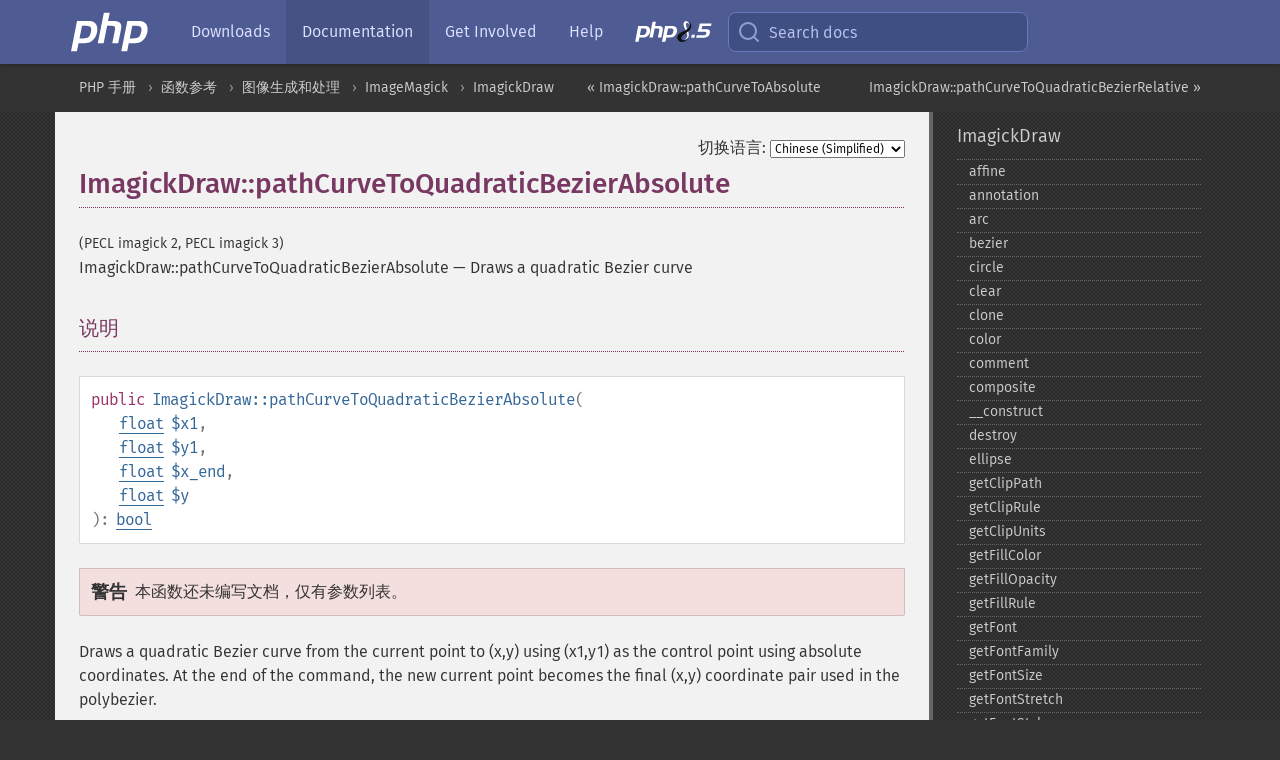

--- FILE ---
content_type: text/html; charset=utf-8
request_url: https://www.php.net/manual/zh/imagickdraw.pathcurvetoquadraticbezierabsolute.php
body_size: 9768
content:
<!DOCTYPE html>
<html xmlns="http://www.w3.org/1999/xhtml" lang="zh">
<head>

  <meta charset="utf-8">
  <meta name="viewport" content="width=device-width, initial-scale=1.0">

     <base href="https://www.php.net/manual/zh/imagickdraw.pathcurvetoquadraticbezierabsolute.php">
  
  <title>PHP: ImagickDraw::pathCurveToQuadraticBezierAbsolute - Manual</title>

      <link rel="stylesheet" type="text/css" href="/cached.php?t=1756715876&amp;f=/fonts/Fira/fira.css" media="screen">
      <link rel="stylesheet" type="text/css" href="/cached.php?t=1756715876&amp;f=/fonts/Font-Awesome/css/fontello.css" media="screen">
      <link rel="stylesheet" type="text/css" href="/cached.php?t=1763585401&amp;f=/styles/theme-base.css" media="screen">
      <link rel="stylesheet" type="text/css" href="/cached.php?t=1763575802&amp;f=/styles/theme-medium.css" media="screen">
  
 <link rel="icon" type="image/svg+xml" sizes="any" href="https://www.php.net/favicon.svg?v=2">
 <link rel="icon" type="image/png" sizes="196x196" href="https://www.php.net/favicon-196x196.png?v=2">
 <link rel="icon" type="image/png" sizes="32x32" href="https://www.php.net/favicon-32x32.png?v=2">
 <link rel="icon" type="image/png" sizes="16x16" href="https://www.php.net/favicon-16x16.png?v=2">
 <link rel="shortcut icon" href="https://www.php.net/favicon.ico?v=2">

 <link rel="search" type="application/opensearchdescription+xml" href="https://www.php.net/phpnetimprovedsearch.src" title="Add PHP.net search">
 <link rel="alternate" type="application/atom+xml" href="https://www.php.net/releases/feed.php" title="PHP Release feed">
 <link rel="alternate" type="application/atom+xml" href="https://www.php.net/feed.atom" title="PHP: Hypertext Preprocessor">

 <link rel="canonical" href="https://www.php.net/manual/zh/imagickdraw.pathcurvetoquadraticbezierabsolute.php">
 <link rel="shorturl" href="https://www.php.net/manual/zh/imagickdraw.pathcurvetoquadraticbezierabsolute.php">
 <link rel="alternate" href="https://www.php.net/manual/zh/imagickdraw.pathcurvetoquadraticbezierabsolute.php" hreflang="x-default">

 <link rel="contents" href="https://www.php.net/manual/zh/index.php">
 <link rel="index" href="https://www.php.net/manual/zh/class.imagickdraw.php">
 <link rel="prev" href="https://www.php.net/manual/zh/imagickdraw.pathcurvetoabsolute.php">
 <link rel="next" href="https://www.php.net/manual/zh/imagickdraw.pathcurvetoquadraticbezierrelative.php">

 <link rel="alternate" href="https://www.php.net/manual/en/imagickdraw.pathcurvetoquadraticbezierabsolute.php" hreflang="en">
 <link rel="alternate" href="https://www.php.net/manual/de/imagickdraw.pathcurvetoquadraticbezierabsolute.php" hreflang="de">
 <link rel="alternate" href="https://www.php.net/manual/es/imagickdraw.pathcurvetoquadraticbezierabsolute.php" hreflang="es">
 <link rel="alternate" href="https://www.php.net/manual/fr/imagickdraw.pathcurvetoquadraticbezierabsolute.php" hreflang="fr">
 <link rel="alternate" href="https://www.php.net/manual/it/imagickdraw.pathcurvetoquadraticbezierabsolute.php" hreflang="it">
 <link rel="alternate" href="https://www.php.net/manual/ja/imagickdraw.pathcurvetoquadraticbezierabsolute.php" hreflang="ja">
 <link rel="alternate" href="https://www.php.net/manual/pt_BR/imagickdraw.pathcurvetoquadraticbezierabsolute.php" hreflang="pt_BR">
 <link rel="alternate" href="https://www.php.net/manual/ru/imagickdraw.pathcurvetoquadraticbezierabsolute.php" hreflang="ru">
 <link rel="alternate" href="https://www.php.net/manual/tr/imagickdraw.pathcurvetoquadraticbezierabsolute.php" hreflang="tr">
 <link rel="alternate" href="https://www.php.net/manual/uk/imagickdraw.pathcurvetoquadraticbezierabsolute.php" hreflang="uk">
 <link rel="alternate" href="https://www.php.net/manual/zh/imagickdraw.pathcurvetoquadraticbezierabsolute.php" hreflang="zh">

<link rel="stylesheet" type="text/css" href="/cached.php?t=1756715876&amp;f=/fonts/Fira/fira.css" media="screen">
<link rel="stylesheet" type="text/css" href="/cached.php?t=1756715876&amp;f=/fonts/Font-Awesome/css/fontello.css" media="screen">
<link rel="stylesheet" type="text/css" href="/cached.php?t=1763585401&amp;f=/styles/theme-base.css" media="screen">
<link rel="stylesheet" type="text/css" href="/cached.php?t=1763575802&amp;f=/styles/theme-medium.css" media="screen">


 <base href="https://www.php.net/manual/zh/imagickdraw.pathcurvetoquadraticbezierabsolute.php">

<meta name="Description" content="Draws a quadratic Bezier curve" />

<meta name="twitter:card" content="summary_large_image" />
<meta name="twitter:site" content="@official_php" />
<meta name="twitter:title" content="PHP: ImagickDraw::pathCurveToQuadraticBezierAbsolute - Manual" />
<meta name="twitter:description" content="Draws a quadratic Bezier curve" />
<meta name="twitter:creator" content="@official_php" />
<meta name="twitter:image:src" content="https://www.php.net/images/meta-image.png" />

<meta itemprop="name" content="PHP: ImagickDraw::pathCurveToQuadraticBezierAbsolute - Manual" />
<meta itemprop="description" content="Draws a quadratic Bezier curve" />
<meta itemprop="image" content="https://www.php.net/images/meta-image.png" />

<meta property="og:image" content="https://www.php.net/images/meta-image.png" />
<meta property="og:description" content="Draws a quadratic Bezier curve" />

<link href="https://fosstodon.org/@php" rel="me" />
<!-- Matomo -->
<script>
    var _paq = window._paq = window._paq || [];
    /* tracker methods like "setCustomDimension" should be called before "trackPageView" */
    _paq.push(["setDoNotTrack", true]);
    _paq.push(["disableCookies"]);
    _paq.push(['trackPageView']);
    _paq.push(['enableLinkTracking']);
    (function() {
        var u="https://analytics.php.net/";
        _paq.push(['setTrackerUrl', u+'matomo.php']);
        _paq.push(['setSiteId', '1']);
        var d=document, g=d.createElement('script'), s=d.getElementsByTagName('script')[0];
        g.async=true; g.src=u+'matomo.js'; s.parentNode.insertBefore(g,s);
    })();
</script>
<!-- End Matomo Code -->
</head>
<body class="docs ">

<nav class="navbar navbar-fixed-top">
  <div class="navbar__inner">
    <a href="/" aria-label="PHP Home" class="navbar__brand">
      <img
        src="/images/logos/php-logo-white.svg"
        aria-hidden="true"
        width="80"
        height="40"
      >
    </a>

    <div
      id="navbar__offcanvas"
      tabindex="-1"
      class="navbar__offcanvas"
      aria-label="Menu"
    >
      <button
        id="navbar__close-button"
        class="navbar__icon-item navbar_icon-item--visually-aligned navbar__close-button"
      >
        <svg xmlns="http://www.w3.org/2000/svg" width="24" viewBox="0 0 24 24" fill="currentColor"><path d="M19,6.41L17.59,5L12,10.59L6.41,5L5,6.41L10.59,12L5,17.59L6.41,19L12,13.41L17.59,19L19,17.59L13.41,12L19,6.41Z" /></svg>
      </button>

      <ul class="navbar__nav">
                            <li class="navbar__item">
              <a
                href="/downloads.php"
                                class="navbar__link  "
              >
                                  Downloads                              </a>
          </li>
                            <li class="navbar__item">
              <a
                href="/docs.php"
                aria-current="page"                class="navbar__link navbar__link--active "
              >
                                  Documentation                              </a>
          </li>
                            <li class="navbar__item">
              <a
                href="/get-involved.php"
                                class="navbar__link  "
              >
                                  Get Involved                              </a>
          </li>
                            <li class="navbar__item">
              <a
                href="/support.php"
                                class="navbar__link  "
              >
                                  Help                              </a>
          </li>
                            <li class="navbar__item">
              <a
                href="/releases/8.5/index.php"
                                class="navbar__link  navbar__release"
              >
                                  <img src="/images/php8/logo_php8_5.svg" alt="PHP 8.5">
                              </a>
          </li>
              </ul>
    </div>

    <div class="navbar__right">
        
      
      <!-- Desktop default search -->
      <form
        action="/manual-lookup.php"
        class="navbar__search-form"
      >
        <label for="navbar__search-input" aria-label="Search docs">
          <svg
  xmlns="http://www.w3.org/2000/svg"
  aria-hidden="true"
  width="24"
  viewBox="0 0 24 24"
  fill="none"
  stroke="currentColor"
  stroke-width="2"
  stroke-linecap="round"
  stroke-linejoin="round"
>
  <circle cx="11" cy="11" r="8"></circle>
  <line x1="21" y1="21" x2="16.65" y2="16.65"></line>
</svg>        </label>
        <input
          type="search"
          name="pattern"
          id="navbar__search-input"
          class="navbar__search-input"
          placeholder="Search docs"
          accesskey="s"
        >
        <input type="hidden" name="scope" value="quickref">
      </form>

      <!-- Desktop encanced search -->
      <button
        id="navbar__search-button"
        class="navbar__search-button"
        hidden
      >
        <svg
  xmlns="http://www.w3.org/2000/svg"
  aria-hidden="true"
  width="24"
  viewBox="0 0 24 24"
  fill="none"
  stroke="currentColor"
  stroke-width="2"
  stroke-linecap="round"
  stroke-linejoin="round"
>
  <circle cx="11" cy="11" r="8"></circle>
  <line x1="21" y1="21" x2="16.65" y2="16.65"></line>
</svg>        Search docs
      </button>

        
      <!-- Mobile default items -->
      <a
        id="navbar__search-link"
        href="/lookup-form.php"
        aria-label="Search docs"
        class="navbar__icon-item navbar__search-link"
      >
        <svg
  xmlns="http://www.w3.org/2000/svg"
  aria-hidden="true"
  width="24"
  viewBox="0 0 24 24"
  fill="none"
  stroke="currentColor"
  stroke-width="2"
  stroke-linecap="round"
  stroke-linejoin="round"
>
  <circle cx="11" cy="11" r="8"></circle>
  <line x1="21" y1="21" x2="16.65" y2="16.65"></line>
</svg>      </a>
      <a
        id="navbar__menu-link"
        href="/menu.php"
        aria-label="Menu"
        class="navbar__icon-item navbar_icon-item--visually-aligned navbar_menu-link"
      >
        <svg xmlns="http://www.w3.org/2000/svg"
  aria-hidden="true"
  width="24"
  viewBox="0 0 24 24"
  fill="currentColor"
>
  <path d="M3,6H21V8H3V6M3,11H21V13H3V11M3,16H21V18H3V16Z" />
</svg>      </a>

      <!-- Mobile enhanced items -->
      <button
        id="navbar__search-button-mobile"
        aria-label="Search docs"
        class="navbar__icon-item navbar__search-button-mobile"
        hidden
      >
        <svg
  xmlns="http://www.w3.org/2000/svg"
  aria-hidden="true"
  width="24"
  viewBox="0 0 24 24"
  fill="none"
  stroke="currentColor"
  stroke-width="2"
  stroke-linecap="round"
  stroke-linejoin="round"
>
  <circle cx="11" cy="11" r="8"></circle>
  <line x1="21" y1="21" x2="16.65" y2="16.65"></line>
</svg>      </button>
      <button
        id="navbar__menu-button"
        aria-label="Menu"
        class="navbar__icon-item navbar_icon-item--visually-aligned"
        hidden
      >
        <svg xmlns="http://www.w3.org/2000/svg"
  aria-hidden="true"
  width="24"
  viewBox="0 0 24 24"
  fill="currentColor"
>
  <path d="M3,6H21V8H3V6M3,11H21V13H3V11M3,16H21V18H3V16Z" />
</svg>      </button>
    </div>

    <div
      id="navbar__backdrop"
      class="navbar__backdrop"
    ></div>
  </div>

  <div id="flash-message"></div>
</nav>
<nav id="trick"><div><dl>
<dt><a href='/manual/en/getting-started.php'>Getting Started</a></dt>
	<dd><a href='/manual/en/introduction.php'>Introduction</a></dd>
	<dd><a href='/manual/en/tutorial.php'>A simple tutorial</a></dd>
<dt><a href='/manual/en/langref.php'>Language Reference</a></dt>
	<dd><a href='/manual/en/language.basic-syntax.php'>Basic syntax</a></dd>
	<dd><a href='/manual/en/language.types.php'>Types</a></dd>
	<dd><a href='/manual/en/language.variables.php'>Variables</a></dd>
	<dd><a href='/manual/en/language.constants.php'>Constants</a></dd>
	<dd><a href='/manual/en/language.expressions.php'>Expressions</a></dd>
	<dd><a href='/manual/en/language.operators.php'>Operators</a></dd>
	<dd><a href='/manual/en/language.control-structures.php'>Control Structures</a></dd>
	<dd><a href='/manual/en/language.functions.php'>Functions</a></dd>
	<dd><a href='/manual/en/language.oop5.php'>Classes and Objects</a></dd>
	<dd><a href='/manual/en/language.namespaces.php'>Namespaces</a></dd>
	<dd><a href='/manual/en/language.enumerations.php'>Enumerations</a></dd>
	<dd><a href='/manual/en/language.errors.php'>Errors</a></dd>
	<dd><a href='/manual/en/language.exceptions.php'>Exceptions</a></dd>
	<dd><a href='/manual/en/language.fibers.php'>Fibers</a></dd>
	<dd><a href='/manual/en/language.generators.php'>Generators</a></dd>
	<dd><a href='/manual/en/language.attributes.php'>Attributes</a></dd>
	<dd><a href='/manual/en/language.references.php'>References Explained</a></dd>
	<dd><a href='/manual/en/reserved.variables.php'>Predefined Variables</a></dd>
	<dd><a href='/manual/en/reserved.exceptions.php'>Predefined Exceptions</a></dd>
	<dd><a href='/manual/en/reserved.interfaces.php'>Predefined Interfaces and Classes</a></dd>
	<dd><a href='/manual/en/reserved.attributes.php'>Predefined Attributes</a></dd>
	<dd><a href='/manual/en/context.php'>Context options and parameters</a></dd>
	<dd><a href='/manual/en/wrappers.php'>Supported Protocols and Wrappers</a></dd>
</dl>
<dl>
<dt><a href='/manual/en/security.php'>Security</a></dt>
	<dd><a href='/manual/en/security.intro.php'>Introduction</a></dd>
	<dd><a href='/manual/en/security.general.php'>General considerations</a></dd>
	<dd><a href='/manual/en/security.cgi-bin.php'>Installed as CGI binary</a></dd>
	<dd><a href='/manual/en/security.apache.php'>Installed as an Apache module</a></dd>
	<dd><a href='/manual/en/security.sessions.php'>Session Security</a></dd>
	<dd><a href='/manual/en/security.filesystem.php'>Filesystem Security</a></dd>
	<dd><a href='/manual/en/security.database.php'>Database Security</a></dd>
	<dd><a href='/manual/en/security.errors.php'>Error Reporting</a></dd>
	<dd><a href='/manual/en/security.variables.php'>User Submitted Data</a></dd>
	<dd><a href='/manual/en/security.hiding.php'>Hiding PHP</a></dd>
	<dd><a href='/manual/en/security.current.php'>Keeping Current</a></dd>
<dt><a href='/manual/en/features.php'>Features</a></dt>
	<dd><a href='/manual/en/features.http-auth.php'>HTTP authentication with PHP</a></dd>
	<dd><a href='/manual/en/features.cookies.php'>Cookies</a></dd>
	<dd><a href='/manual/en/features.sessions.php'>Sessions</a></dd>
	<dd><a href='/manual/en/features.file-upload.php'>Handling file uploads</a></dd>
	<dd><a href='/manual/en/features.remote-files.php'>Using remote files</a></dd>
	<dd><a href='/manual/en/features.connection-handling.php'>Connection handling</a></dd>
	<dd><a href='/manual/en/features.persistent-connections.php'>Persistent Database Connections</a></dd>
	<dd><a href='/manual/en/features.commandline.php'>Command line usage</a></dd>
	<dd><a href='/manual/en/features.gc.php'>Garbage Collection</a></dd>
	<dd><a href='/manual/en/features.dtrace.php'>DTrace Dynamic Tracing</a></dd>
</dl>
<dl>
<dt><a href='/manual/en/funcref.php'>Function Reference</a></dt>
	<dd><a href='/manual/en/refs.basic.php.php'>Affecting PHP's Behaviour</a></dd>
	<dd><a href='/manual/en/refs.utilspec.audio.php'>Audio Formats Manipulation</a></dd>
	<dd><a href='/manual/en/refs.remote.auth.php'>Authentication Services</a></dd>
	<dd><a href='/manual/en/refs.utilspec.cmdline.php'>Command Line Specific Extensions</a></dd>
	<dd><a href='/manual/en/refs.compression.php'>Compression and Archive Extensions</a></dd>
	<dd><a href='/manual/en/refs.crypto.php'>Cryptography Extensions</a></dd>
	<dd><a href='/manual/en/refs.database.php'>Database Extensions</a></dd>
	<dd><a href='/manual/en/refs.calendar.php'>Date and Time Related Extensions</a></dd>
	<dd><a href='/manual/en/refs.fileprocess.file.php'>File System Related Extensions</a></dd>
	<dd><a href='/manual/en/refs.international.php'>Human Language and Character Encoding Support</a></dd>
	<dd><a href='/manual/en/refs.utilspec.image.php'>Image Processing and Generation</a></dd>
	<dd><a href='/manual/en/refs.remote.mail.php'>Mail Related Extensions</a></dd>
	<dd><a href='/manual/en/refs.math.php'>Mathematical Extensions</a></dd>
	<dd><a href='/manual/en/refs.utilspec.nontext.php'>Non-Text MIME Output</a></dd>
	<dd><a href='/manual/en/refs.fileprocess.process.php'>Process Control Extensions</a></dd>
	<dd><a href='/manual/en/refs.basic.other.php'>Other Basic Extensions</a></dd>
	<dd><a href='/manual/en/refs.remote.other.php'>Other Services</a></dd>
	<dd><a href='/manual/en/refs.search.php'>Search Engine Extensions</a></dd>
	<dd><a href='/manual/en/refs.utilspec.server.php'>Server Specific Extensions</a></dd>
	<dd><a href='/manual/en/refs.basic.session.php'>Session Extensions</a></dd>
	<dd><a href='/manual/en/refs.basic.text.php'>Text Processing</a></dd>
	<dd><a href='/manual/en/refs.basic.vartype.php'>Variable and Type Related Extensions</a></dd>
	<dd><a href='/manual/en/refs.webservice.php'>Web Services</a></dd>
	<dd><a href='/manual/en/refs.utilspec.windows.php'>Windows Only Extensions</a></dd>
	<dd><a href='/manual/en/refs.xml.php'>XML Manipulation</a></dd>
	<dd><a href='/manual/en/refs.ui.php'>GUI Extensions</a></dd>
</dl>
<dl>
<dt>Keyboard Shortcuts</dt><dt>?</dt>
<dd>This help</dd>
<dt>j</dt>
<dd>Next menu item</dd>
<dt>k</dt>
<dd>Previous menu item</dd>
<dt>g p</dt>
<dd>Previous man page</dd>
<dt>g n</dt>
<dd>Next man page</dd>
<dt>G</dt>
<dd>Scroll to bottom</dd>
<dt>g g</dt>
<dd>Scroll to top</dd>
<dt>g h</dt>
<dd>Goto homepage</dd>
<dt>g s</dt>
<dd>Goto search<br>(current page)</dd>
<dt>/</dt>
<dd>Focus search box</dd>
</dl></div></nav>
<div id="goto">
    <div class="search">
         <div class="text"></div>
         <div class="results"><ul></ul></div>
   </div>
</div>

  <div id="breadcrumbs" class="clearfix">
    <div id="breadcrumbs-inner">
          <div class="next">
        <a href="imagickdraw.pathcurvetoquadraticbezierrelative.php">
          ImagickDraw::pathCurveToQuadraticBezierRelative &raquo;
        </a>
      </div>
              <div class="prev">
        <a href="imagickdraw.pathcurvetoabsolute.php">
          &laquo; ImagickDraw::pathCurveToAbsolute        </a>
      </div>
          <ul>
            <li><a href='index.php'>PHP 手册</a></li>      <li><a href='funcref.php'>函数参考</a></li>      <li><a href='refs.utilspec.image.php'>图像生成和处理</a></li>      <li><a href='book.imagick.php'>ImageMagick</a></li>      <li><a href='class.imagickdraw.php'>ImagickDraw</a></li>      </ul>
    </div>
  </div>




<div id="layout" class="clearfix">
  <section id="layout-content">
  <div class="page-tools">
    <div class="change-language">
      <form action="/manual/change.php" method="get" id="changelang" name="changelang">
        <fieldset>
          <label for="changelang-langs">切换语言:</label>
          <select onchange="document.changelang.submit()" name="page" id="changelang-langs">
            <option value='en/imagickdraw.pathcurvetoquadraticbezierabsolute.php'>English</option>
            <option value='de/imagickdraw.pathcurvetoquadraticbezierabsolute.php'>German</option>
            <option value='es/imagickdraw.pathcurvetoquadraticbezierabsolute.php'>Spanish</option>
            <option value='fr/imagickdraw.pathcurvetoquadraticbezierabsolute.php'>French</option>
            <option value='it/imagickdraw.pathcurvetoquadraticbezierabsolute.php'>Italian</option>
            <option value='ja/imagickdraw.pathcurvetoquadraticbezierabsolute.php'>Japanese</option>
            <option value='pt_BR/imagickdraw.pathcurvetoquadraticbezierabsolute.php'>Brazilian Portuguese</option>
            <option value='ru/imagickdraw.pathcurvetoquadraticbezierabsolute.php'>Russian</option>
            <option value='tr/imagickdraw.pathcurvetoquadraticbezierabsolute.php'>Turkish</option>
            <option value='uk/imagickdraw.pathcurvetoquadraticbezierabsolute.php'>Ukrainian</option>
            <option value='zh/imagickdraw.pathcurvetoquadraticbezierabsolute.php' selected="selected">Chinese (Simplified)</option>
            <option value='help-translate.php'>Other</option>
          </select>
        </fieldset>
      </form>
    </div>
  </div><div id="imagickdraw.pathcurvetoquadraticbezierabsolute" class="refentry">
 <div class="refnamediv">
  <h1 class="refname">ImagickDraw::pathCurveToQuadraticBezierAbsolute</h1>
  <p class="verinfo">(PECL imagick 2, PECL imagick 3)</p><p class="refpurpose"><span class="refname">ImagickDraw::pathCurveToQuadraticBezierAbsolute</span> &mdash; <span class="dc-title">Draws a quadratic Bezier curve</span></p>

 </div>

 <div class="refsect1 description" id="refsect1-imagickdraw.pathcurvetoquadraticbezierabsolute-description">
  <h3 class="title">说明</h3>
  <div class="methodsynopsis dc-description">
   <span class="modifier">public</span> <span class="methodname"><strong>ImagickDraw::pathCurveToQuadraticBezierAbsolute</strong></span>(<br>&nbsp;&nbsp;&nbsp;&nbsp;<span class="methodparam"><span class="type"><a href="language.types.float.php" class="type float">float</a></span> <code class="parameter">$x1</code></span>,<br>&nbsp;&nbsp;&nbsp;&nbsp;<span class="methodparam"><span class="type"><a href="language.types.float.php" class="type float">float</a></span> <code class="parameter">$y1</code></span>,<br>&nbsp;&nbsp;&nbsp;&nbsp;<span class="methodparam"><span class="type"><a href="language.types.float.php" class="type float">float</a></span> <code class="parameter">$x_end</code></span>,<br>&nbsp;&nbsp;&nbsp;&nbsp;<span class="methodparam"><span class="type"><a href="language.types.float.php" class="type float">float</a></span> <code class="parameter">$y</code></span><br>): <span class="type"><a href="language.types.boolean.php" class="type bool">bool</a></span></div>

  <div class="warning"><strong class="warning">警告</strong><p class="simpara">本函数还未编写文档，仅有参数列表。</p></div>
  <p class="para">
   Draws a quadratic Bezier curve from the current point to (x,y) using
   (x1,y1) as the control point using absolute coordinates. At the end of the
   command, the new current point becomes the final (x,y) coordinate pair
   used in the polybezier.
  </p>
 </div>


 <div class="refsect1 parameters" id="refsect1-imagickdraw.pathcurvetoquadraticbezierabsolute-parameters">
  <h3 class="title">参数</h3>
  <p class="para">
   <dl>
    
     <dt><code class="parameter">x1</code></dt>
     <dd>
      <p class="para">
       x coordinate of the control point
      </p>
     </dd>
    
    
     <dt><code class="parameter">y1</code></dt>
     <dd>
      <p class="para">
       y coordinate of the  control point
      </p>
     </dd>
    
    
     <dt><code class="parameter">x_end</code></dt>
     <dd>
      <p class="para">
       x coordinate of the end point
      </p>
     </dd>
    
    
     <dt><code class="parameter">y</code></dt>
     <dd>
      <p class="para">
       y coordinate of the end point
      </p>
     </dd>
    
   </dl>
  </p>

 </div>

 <div class="refsect1 returnvalues" id="refsect1-imagickdraw.pathcurvetoquadraticbezierabsolute-returnvalues">
  <h3 class="title">返回值</h3>
  <p class="para">
   没有返回值。
  </p>
 </div>


 <div class="refsect1 examples" id="refsect1-imagickdraw.pathcurvetoquadraticbezierabsolute-examples">
  <h3 class="title">示例</h3>
  <p class="para">
    <div class="example" id="example-1">
      <p><strong>示例 #1 <span class="function"><strong>ImagickDraw::pathCurveToQuadraticBezierAbsolute()</strong></span> example</strong></p>
      <div class="example-contents">
      <div class="phpcode"><code><span style="color: #000000"><span style="color: #0000BB">&lt;?php<br /></span><span style="color: #007700">function </span><span style="color: #0000BB">pathCurveToQuadraticBezierAbsolute</span><span style="color: #007700">(</span><span style="color: #0000BB">$strokeColor</span><span style="color: #007700">, </span><span style="color: #0000BB">$fillColor</span><span style="color: #007700">, </span><span style="color: #0000BB">$backgroundColor</span><span style="color: #007700">) {<br /><br />    </span><span style="color: #0000BB">$draw </span><span style="color: #007700">= new </span><span style="color: #0000BB">\ImagickDraw</span><span style="color: #007700">();<br /><br />    </span><span style="color: #0000BB">$draw</span><span style="color: #007700">-&gt;</span><span style="color: #0000BB">setStrokeOpacity</span><span style="color: #007700">(</span><span style="color: #0000BB">1</span><span style="color: #007700">);<br />    </span><span style="color: #0000BB">$draw</span><span style="color: #007700">-&gt;</span><span style="color: #0000BB">setStrokeColor</span><span style="color: #007700">(</span><span style="color: #0000BB">$strokeColor</span><span style="color: #007700">);<br />    </span><span style="color: #0000BB">$draw</span><span style="color: #007700">-&gt;</span><span style="color: #0000BB">setFillColor</span><span style="color: #007700">(</span><span style="color: #0000BB">$fillColor</span><span style="color: #007700">);<br /><br />    </span><span style="color: #0000BB">$draw</span><span style="color: #007700">-&gt;</span><span style="color: #0000BB">setStrokeWidth</span><span style="color: #007700">(</span><span style="color: #0000BB">2</span><span style="color: #007700">);<br />    </span><span style="color: #0000BB">$draw</span><span style="color: #007700">-&gt;</span><span style="color: #0000BB">setFontSize</span><span style="color: #007700">(</span><span style="color: #0000BB">72</span><span style="color: #007700">);<br /><br />    </span><span style="color: #0000BB">$draw</span><span style="color: #007700">-&gt;</span><span style="color: #0000BB">pathStart</span><span style="color: #007700">();<br />    </span><span style="color: #0000BB">$draw</span><span style="color: #007700">-&gt;</span><span style="color: #0000BB">pathMoveToAbsolute</span><span style="color: #007700">(</span><span style="color: #0000BB">50</span><span style="color: #007700">,</span><span style="color: #0000BB">250</span><span style="color: #007700">);<br /><br />    </span><span style="color: #FF8000">// This specifies a quadratic bezier curve with the current position as the start<br />    // point, the control point is the first two params, and the end point is the last two params.<br />    </span><span style="color: #0000BB">$draw</span><span style="color: #007700">-&gt;</span><span style="color: #0000BB">pathCurveToQuadraticBezierAbsolute</span><span style="color: #007700">(<br />        </span><span style="color: #0000BB">150</span><span style="color: #007700">,</span><span style="color: #0000BB">50</span><span style="color: #007700">, <br />        </span><span style="color: #0000BB">250</span><span style="color: #007700">,</span><span style="color: #0000BB">250<br />    </span><span style="color: #007700">);<br /><br />    </span><span style="color: #FF8000">// This specifies a quadratic bezier curve with the current position as the start<br />    // point, the control point is mirrored from the previous curves control point<br />    // and the end point is defined by the x, y values.<br />    </span><span style="color: #0000BB">$draw</span><span style="color: #007700">-&gt;</span><span style="color: #0000BB">pathCurveToQuadraticBezierSmoothAbsolute</span><span style="color: #007700">(<br />        </span><span style="color: #0000BB">450</span><span style="color: #007700">,</span><span style="color: #0000BB">250<br />    </span><span style="color: #007700">);<br /><br />    </span><span style="color: #FF8000">// This specifies a quadratic bezier curve with the current position as the start<br />    // point, the control point is mirrored from the previous curves control point<br />    // and the end point is defined relative from the current position by the x, y values.<br />    </span><span style="color: #0000BB">$draw</span><span style="color: #007700">-&gt;</span><span style="color: #0000BB">pathCurveToQuadraticBezierSmoothRelative</span><span style="color: #007700">(<br />        </span><span style="color: #0000BB">200</span><span style="color: #007700">,-</span><span style="color: #0000BB">100<br />    </span><span style="color: #007700">);<br /><br />    </span><span style="color: #0000BB">$draw</span><span style="color: #007700">-&gt;</span><span style="color: #0000BB">pathFinish</span><span style="color: #007700">();<br /><br />    </span><span style="color: #0000BB">$imagick </span><span style="color: #007700">= new </span><span style="color: #0000BB">\Imagick</span><span style="color: #007700">();<br />    </span><span style="color: #0000BB">$imagick</span><span style="color: #007700">-&gt;</span><span style="color: #0000BB">newImage</span><span style="color: #007700">(</span><span style="color: #0000BB">700</span><span style="color: #007700">, </span><span style="color: #0000BB">500</span><span style="color: #007700">, </span><span style="color: #0000BB">$backgroundColor</span><span style="color: #007700">);<br />    </span><span style="color: #0000BB">$imagick</span><span style="color: #007700">-&gt;</span><span style="color: #0000BB">setImageFormat</span><span style="color: #007700">(</span><span style="color: #DD0000">"png"</span><span style="color: #007700">);<br /><br />    </span><span style="color: #0000BB">$imagick</span><span style="color: #007700">-&gt;</span><span style="color: #0000BB">drawImage</span><span style="color: #007700">(</span><span style="color: #0000BB">$draw</span><span style="color: #007700">);<br /><br />    </span><span style="color: #0000BB">header</span><span style="color: #007700">(</span><span style="color: #DD0000">"Content-Type: image/png"</span><span style="color: #007700">);<br />    echo </span><span style="color: #0000BB">$imagick</span><span style="color: #007700">-&gt;</span><span style="color: #0000BB">getImageBlob</span><span style="color: #007700">();<br /><br />}<br /><br /></span><span style="color: #0000BB">?&gt;</span></span></code></div>
      </div>

    </div>
  </p>
 </div>


</div>    <div class="contribute">
      <h3 class="title">发现了问题？</h3>
      <div>
         
      </div>
      <div class="edit-bug">
        <a href="https://github.com/php/doc-base/blob/master/README.md" title="这将带您前往我们在 GitHub 上的贡献指南" target="_blank" rel="noopener noreferrer">了解如何改进此页面</a>
        •
        <a href="https://github.com/php/doc-zh">提交拉取请求</a>
        •
        <a href="https://github.com/php/doc-zh/issues/new?body=From%20manual%20page:%20https:%2F%2Fphp.net%2Fimagickdraw.pathcurvetoquadraticbezierabsolute%0A%0A---">报告一个错误</a>
      </div>
    </div><section id="usernotes">
 <div class="head">
  <span class="action"><a href="/manual/add-note.php?sect=imagickdraw.pathcurvetoquadraticbezierabsolute&amp;repo=zh&amp;redirect=https://www.php.net/manual/zh/imagickdraw.pathcurvetoquadraticbezierabsolute.php">＋<small>添加备注</small></a></span>
  <h3 class="title">用户贡献的备注 </h3>
 </div>
 <div class="note">此页面尚无用户贡献的备注。</div></section>    </section><!-- layout-content -->
        <aside class='layout-menu'>

        <ul class='parent-menu-list'>
                                    <li>
                <a href="class.imagickdraw.php">ImagickDraw</a>

                                    <ul class='child-menu-list'>

                                                <li class="">
                            <a href="imagickdraw.affine.php" title="affine">affine</a>
                        </li>
                                                <li class="">
                            <a href="imagickdraw.annotation.php" title="annotation">annotation</a>
                        </li>
                                                <li class="">
                            <a href="imagickdraw.arc.php" title="arc">arc</a>
                        </li>
                                                <li class="">
                            <a href="imagickdraw.bezier.php" title="bezier">bezier</a>
                        </li>
                                                <li class="">
                            <a href="imagickdraw.circle.php" title="circle">circle</a>
                        </li>
                                                <li class="">
                            <a href="imagickdraw.clear.php" title="clear">clear</a>
                        </li>
                                                <li class="">
                            <a href="imagickdraw.clone.php" title="clone">clone</a>
                        </li>
                                                <li class="">
                            <a href="imagickdraw.color.php" title="color">color</a>
                        </li>
                                                <li class="">
                            <a href="imagickdraw.comment.php" title="comment">comment</a>
                        </li>
                                                <li class="">
                            <a href="imagickdraw.composite.php" title="composite">composite</a>
                        </li>
                                                <li class="">
                            <a href="imagickdraw.construct.php" title="_&#8203;_&#8203;construct">_&#8203;_&#8203;construct</a>
                        </li>
                                                <li class="">
                            <a href="imagickdraw.destroy.php" title="destroy">destroy</a>
                        </li>
                                                <li class="">
                            <a href="imagickdraw.ellipse.php" title="ellipse">ellipse</a>
                        </li>
                                                <li class="">
                            <a href="imagickdraw.getclippath.php" title="getClipPath">getClipPath</a>
                        </li>
                                                <li class="">
                            <a href="imagickdraw.getcliprule.php" title="getClipRule">getClipRule</a>
                        </li>
                                                <li class="">
                            <a href="imagickdraw.getclipunits.php" title="getClipUnits">getClipUnits</a>
                        </li>
                                                <li class="">
                            <a href="imagickdraw.getfillcolor.php" title="getFillColor">getFillColor</a>
                        </li>
                                                <li class="">
                            <a href="imagickdraw.getfillopacity.php" title="getFillOpacity">getFillOpacity</a>
                        </li>
                                                <li class="">
                            <a href="imagickdraw.getfillrule.php" title="getFillRule">getFillRule</a>
                        </li>
                                                <li class="">
                            <a href="imagickdraw.getfont.php" title="getFont">getFont</a>
                        </li>
                                                <li class="">
                            <a href="imagickdraw.getfontfamily.php" title="getFontFamily">getFontFamily</a>
                        </li>
                                                <li class="">
                            <a href="imagickdraw.getfontsize.php" title="getFontSize">getFontSize</a>
                        </li>
                                                <li class="">
                            <a href="imagickdraw.getfontstretch.php" title="getFontStretch">getFontStretch</a>
                        </li>
                                                <li class="">
                            <a href="imagickdraw.getfontstyle.php" title="getFontStyle">getFontStyle</a>
                        </li>
                                                <li class="">
                            <a href="imagickdraw.getfontweight.php" title="getFontWeight">getFontWeight</a>
                        </li>
                                                <li class="">
                            <a href="imagickdraw.getgravity.php" title="getGravity">getGravity</a>
                        </li>
                                                <li class="">
                            <a href="imagickdraw.getstrokeantialias.php" title="getStrokeAntialias">getStrokeAntialias</a>
                        </li>
                                                <li class="">
                            <a href="imagickdraw.getstrokecolor.php" title="getStrokeColor">getStrokeColor</a>
                        </li>
                                                <li class="">
                            <a href="imagickdraw.getstrokedasharray.php" title="getStrokeDashArray">getStrokeDashArray</a>
                        </li>
                                                <li class="">
                            <a href="imagickdraw.getstrokedashoffset.php" title="getStrokeDashOffset">getStrokeDashOffset</a>
                        </li>
                                                <li class="">
                            <a href="imagickdraw.getstrokelinecap.php" title="getStrokeLineCap">getStrokeLineCap</a>
                        </li>
                                                <li class="">
                            <a href="imagickdraw.getstrokelinejoin.php" title="getStrokeLineJoin">getStrokeLineJoin</a>
                        </li>
                                                <li class="">
                            <a href="imagickdraw.getstrokemiterlimit.php" title="getStrokeMiterLimit">getStrokeMiterLimit</a>
                        </li>
                                                <li class="">
                            <a href="imagickdraw.getstrokeopacity.php" title="getStrokeOpacity">getStrokeOpacity</a>
                        </li>
                                                <li class="">
                            <a href="imagickdraw.getstrokewidth.php" title="getStrokeWidth">getStrokeWidth</a>
                        </li>
                                                <li class="">
                            <a href="imagickdraw.gettextalignment.php" title="getTextAlignment">getTextAlignment</a>
                        </li>
                                                <li class="">
                            <a href="imagickdraw.gettextantialias.php" title="getTextAntialias">getTextAntialias</a>
                        </li>
                                                <li class="">
                            <a href="imagickdraw.gettextdecoration.php" title="getTextDecoration">getTextDecoration</a>
                        </li>
                                                <li class="">
                            <a href="imagickdraw.gettextencoding.php" title="getTextEncoding">getTextEncoding</a>
                        </li>
                                                <li class="">
                            <a href="imagickdraw.gettextinterlinespacing.php" title="getTextInterlineSpacing">getTextInterlineSpacing</a>
                        </li>
                                                <li class="">
                            <a href="imagickdraw.gettextinterwordspacing.php" title="getTextInterwordSpacing">getTextInterwordSpacing</a>
                        </li>
                                                <li class="">
                            <a href="imagickdraw.gettextkerning.php" title="getTextKerning">getTextKerning</a>
                        </li>
                                                <li class="">
                            <a href="imagickdraw.gettextundercolor.php" title="getTextUnderColor">getTextUnderColor</a>
                        </li>
                                                <li class="">
                            <a href="imagickdraw.getvectorgraphics.php" title="getVectorGraphics">getVectorGraphics</a>
                        </li>
                                                <li class="">
                            <a href="imagickdraw.line.php" title="line">line</a>
                        </li>
                                                <li class="">
                            <a href="imagickdraw.matte.php" title="matte">matte</a>
                        </li>
                                                <li class="">
                            <a href="imagickdraw.pathclose.php" title="pathClose">pathClose</a>
                        </li>
                                                <li class="">
                            <a href="imagickdraw.pathcurvetoabsolute.php" title="pathCurveToAbsolute">pathCurveToAbsolute</a>
                        </li>
                                                <li class="current">
                            <a href="imagickdraw.pathcurvetoquadraticbezierabsolute.php" title="pathCurveToQuadraticBezierAbsolute">pathCurveToQuadraticBezierAbsolute</a>
                        </li>
                                                <li class="">
                            <a href="imagickdraw.pathcurvetoquadraticbezierrelative.php" title="pathCurveToQuadraticBezierRelative">pathCurveToQuadraticBezierRelative</a>
                        </li>
                                                <li class="">
                            <a href="imagickdraw.pathcurvetoquadraticbeziersmoothabsolute.php" title="pathCurveToQuadraticBezierSmoothAbsolute">pathCurveToQuadraticBezierSmoothAbsolute</a>
                        </li>
                                                <li class="">
                            <a href="imagickdraw.pathcurvetoquadraticbeziersmoothrelative.php" title="pathCurveToQuadraticBezierSmoothRelative">pathCurveToQuadraticBezierSmoothRelative</a>
                        </li>
                                                <li class="">
                            <a href="imagickdraw.pathcurvetorelative.php" title="pathCurveToRelative">pathCurveToRelative</a>
                        </li>
                                                <li class="">
                            <a href="imagickdraw.pathcurvetosmoothabsolute.php" title="pathCurveToSmoothAbsolute">pathCurveToSmoothAbsolute</a>
                        </li>
                                                <li class="">
                            <a href="imagickdraw.pathcurvetosmoothrelative.php" title="pathCurveToSmoothRelative">pathCurveToSmoothRelative</a>
                        </li>
                                                <li class="">
                            <a href="imagickdraw.pathellipticarcabsolute.php" title="pathEllipticArcAbsolute">pathEllipticArcAbsolute</a>
                        </li>
                                                <li class="">
                            <a href="imagickdraw.pathellipticarcrelative.php" title="pathEllipticArcRelative">pathEllipticArcRelative</a>
                        </li>
                                                <li class="">
                            <a href="imagickdraw.pathfinish.php" title="pathFinish">pathFinish</a>
                        </li>
                                                <li class="">
                            <a href="imagickdraw.pathlinetoabsolute.php" title="pathLineToAbsolute">pathLineToAbsolute</a>
                        </li>
                                                <li class="">
                            <a href="imagickdraw.pathlinetohorizontalabsolute.php" title="pathLineToHorizontalAbsolute">pathLineToHorizontalAbsolute</a>
                        </li>
                                                <li class="">
                            <a href="imagickdraw.pathlinetohorizontalrelative.php" title="pathLineToHorizontalRelative">pathLineToHorizontalRelative</a>
                        </li>
                                                <li class="">
                            <a href="imagickdraw.pathlinetorelative.php" title="pathLineToRelative">pathLineToRelative</a>
                        </li>
                                                <li class="">
                            <a href="imagickdraw.pathlinetoverticalabsolute.php" title="pathLineToVerticalAbsolute">pathLineToVerticalAbsolute</a>
                        </li>
                                                <li class="">
                            <a href="imagickdraw.pathlinetoverticalrelative.php" title="pathLineToVerticalRelative">pathLineToVerticalRelative</a>
                        </li>
                                                <li class="">
                            <a href="imagickdraw.pathmovetoabsolute.php" title="pathMoveToAbsolute">pathMoveToAbsolute</a>
                        </li>
                                                <li class="">
                            <a href="imagickdraw.pathmovetorelative.php" title="pathMoveToRelative">pathMoveToRelative</a>
                        </li>
                                                <li class="">
                            <a href="imagickdraw.pathstart.php" title="pathStart">pathStart</a>
                        </li>
                                                <li class="">
                            <a href="imagickdraw.point.php" title="point">point</a>
                        </li>
                                                <li class="">
                            <a href="imagickdraw.polygon.php" title="polygon">polygon</a>
                        </li>
                                                <li class="">
                            <a href="imagickdraw.polyline.php" title="polyline">polyline</a>
                        </li>
                                                <li class="">
                            <a href="imagickdraw.pop.php" title="pop">pop</a>
                        </li>
                                                <li class="">
                            <a href="imagickdraw.popclippath.php" title="popClipPath">popClipPath</a>
                        </li>
                                                <li class="">
                            <a href="imagickdraw.popdefs.php" title="popDefs">popDefs</a>
                        </li>
                                                <li class="">
                            <a href="imagickdraw.poppattern.php" title="popPattern">popPattern</a>
                        </li>
                                                <li class="">
                            <a href="imagickdraw.push.php" title="push">push</a>
                        </li>
                                                <li class="">
                            <a href="imagickdraw.pushclippath.php" title="pushClipPath">pushClipPath</a>
                        </li>
                                                <li class="">
                            <a href="imagickdraw.pushdefs.php" title="pushDefs">pushDefs</a>
                        </li>
                                                <li class="">
                            <a href="imagickdraw.pushpattern.php" title="pushPattern">pushPattern</a>
                        </li>
                                                <li class="">
                            <a href="imagickdraw.rectangle.php" title="rectangle">rectangle</a>
                        </li>
                                                <li class="">
                            <a href="imagickdraw.render.php" title="render">render</a>
                        </li>
                                                <li class="">
                            <a href="imagickdraw.resetvectorgraphics.php" title="resetVectorGraphics">resetVectorGraphics</a>
                        </li>
                                                <li class="">
                            <a href="imagickdraw.rotate.php" title="rotate">rotate</a>
                        </li>
                                                <li class="">
                            <a href="imagickdraw.roundrectangle.php" title="roundRectangle">roundRectangle</a>
                        </li>
                                                <li class="">
                            <a href="imagickdraw.scale.php" title="scale">scale</a>
                        </li>
                                                <li class="">
                            <a href="imagickdraw.setclippath.php" title="setClipPath">setClipPath</a>
                        </li>
                                                <li class="">
                            <a href="imagickdraw.setcliprule.php" title="setClipRule">setClipRule</a>
                        </li>
                                                <li class="">
                            <a href="imagickdraw.setclipunits.php" title="setClipUnits">setClipUnits</a>
                        </li>
                                                <li class="">
                            <a href="imagickdraw.setfillalpha.php" title="setFillAlpha">setFillAlpha</a>
                        </li>
                                                <li class="">
                            <a href="imagickdraw.setfillcolor.php" title="setFillColor">setFillColor</a>
                        </li>
                                                <li class="">
                            <a href="imagickdraw.setfillopacity.php" title="setFillOpacity">setFillOpacity</a>
                        </li>
                                                <li class="">
                            <a href="imagickdraw.setfillpatternurl.php" title="setFillPatternURL">setFillPatternURL</a>
                        </li>
                                                <li class="">
                            <a href="imagickdraw.setfillrule.php" title="setFillRule">setFillRule</a>
                        </li>
                                                <li class="">
                            <a href="imagickdraw.setfont.php" title="setFont">setFont</a>
                        </li>
                                                <li class="">
                            <a href="imagickdraw.setfontfamily.php" title="setFontFamily">setFontFamily</a>
                        </li>
                                                <li class="">
                            <a href="imagickdraw.setfontsize.php" title="setFontSize">setFontSize</a>
                        </li>
                                                <li class="">
                            <a href="imagickdraw.setfontstretch.php" title="setFontStretch">setFontStretch</a>
                        </li>
                                                <li class="">
                            <a href="imagickdraw.setfontstyle.php" title="setFontStyle">setFontStyle</a>
                        </li>
                                                <li class="">
                            <a href="imagickdraw.setfontweight.php" title="setFontWeight">setFontWeight</a>
                        </li>
                                                <li class="">
                            <a href="imagickdraw.setgravity.php" title="setGravity">setGravity</a>
                        </li>
                                                <li class="">
                            <a href="imagickdraw.setresolution.php" title="setResolution">setResolution</a>
                        </li>
                                                <li class="">
                            <a href="imagickdraw.setstrokealpha.php" title="setStrokeAlpha">setStrokeAlpha</a>
                        </li>
                                                <li class="">
                            <a href="imagickdraw.setstrokeantialias.php" title="setStrokeAntialias">setStrokeAntialias</a>
                        </li>
                                                <li class="">
                            <a href="imagickdraw.setstrokecolor.php" title="setStrokeColor">setStrokeColor</a>
                        </li>
                                                <li class="">
                            <a href="imagickdraw.setstrokedasharray.php" title="setStrokeDashArray">setStrokeDashArray</a>
                        </li>
                                                <li class="">
                            <a href="imagickdraw.setstrokedashoffset.php" title="setStrokeDashOffset">setStrokeDashOffset</a>
                        </li>
                                                <li class="">
                            <a href="imagickdraw.setstrokelinecap.php" title="setStrokeLineCap">setStrokeLineCap</a>
                        </li>
                                                <li class="">
                            <a href="imagickdraw.setstrokelinejoin.php" title="setStrokeLineJoin">setStrokeLineJoin</a>
                        </li>
                                                <li class="">
                            <a href="imagickdraw.setstrokemiterlimit.php" title="setStrokeMiterLimit">setStrokeMiterLimit</a>
                        </li>
                                                <li class="">
                            <a href="imagickdraw.setstrokeopacity.php" title="setStrokeOpacity">setStrokeOpacity</a>
                        </li>
                                                <li class="">
                            <a href="imagickdraw.setstrokepatternurl.php" title="setStrokePatternURL">setStrokePatternURL</a>
                        </li>
                                                <li class="">
                            <a href="imagickdraw.setstrokewidth.php" title="setStrokeWidth">setStrokeWidth</a>
                        </li>
                                                <li class="">
                            <a href="imagickdraw.settextalignment.php" title="setTextAlignment">setTextAlignment</a>
                        </li>
                                                <li class="">
                            <a href="imagickdraw.settextantialias.php" title="setTextAntialias">setTextAntialias</a>
                        </li>
                                                <li class="">
                            <a href="imagickdraw.settextdecoration.php" title="setTextDecoration">setTextDecoration</a>
                        </li>
                                                <li class="">
                            <a href="imagickdraw.settextencoding.php" title="setTextEncoding">setTextEncoding</a>
                        </li>
                                                <li class="">
                            <a href="imagickdraw.settextinterlinespacing.php" title="setTextInterlineSpacing">setTextInterlineSpacing</a>
                        </li>
                                                <li class="">
                            <a href="imagickdraw.settextinterwordspacing.php" title="setTextInterwordSpacing">setTextInterwordSpacing</a>
                        </li>
                                                <li class="">
                            <a href="imagickdraw.settextkerning.php" title="setTextKerning">setTextKerning</a>
                        </li>
                                                <li class="">
                            <a href="imagickdraw.settextundercolor.php" title="setTextUnderColor">setTextUnderColor</a>
                        </li>
                                                <li class="">
                            <a href="imagickdraw.setvectorgraphics.php" title="setVectorGraphics">setVectorGraphics</a>
                        </li>
                                                <li class="">
                            <a href="imagickdraw.setviewbox.php" title="setViewbox">setViewbox</a>
                        </li>
                                                <li class="">
                            <a href="imagickdraw.skewx.php" title="skewX">skewX</a>
                        </li>
                                                <li class="">
                            <a href="imagickdraw.skewy.php" title="skewY">skewY</a>
                        </li>
                                                <li class="">
                            <a href="imagickdraw.translate.php" title="translate">translate</a>
                        </li>
                        
                    </ul>
                
            </li>
                        
                    </ul>
    </aside>


  </div><!-- layout -->

  <footer>
    <div class="container footer-content">
      <div class="row-fluid">
      <ul class="footmenu">
        <li><a href="/manual/zh/copyright.php">Copyright &copy; 2001-2025 The PHP Documentation Group</a></li>
        <li><a href="/my.php">My PHP.net</a></li>
        <li><a href="/contact.php">Contact</a></li>
        <li><a href="/sites.php">Other PHP.net sites</a></li>
        <li><a href="/privacy.php">Privacy policy</a></li>
      </ul>
      </div>
    </div>
  </footer>
    
<script src="/cached.php?t=1756715876&amp;f=/js/ext/jquery-3.6.0.min.js"></script>
<script src="/cached.php?t=1756715876&amp;f=/js/ext/FuzzySearch.min.js"></script>
<script src="/cached.php?t=1756715876&amp;f=/js/ext/mousetrap.min.js"></script>
<script src="/cached.php?t=1756715876&amp;f=/js/ext/jquery.scrollTo.min.js"></script>
<script src="/cached.php?t=1762397401&amp;f=/js/search.js"></script>
<script src="/cached.php?t=1763563802&amp;f=/js/common.js"></script>
<script type="module" src="/cached.php?t=1759587603&amp;f=/js/interactive-examples.js"></script>

<a id="toTop" href="javascript:;"><span id="toTopHover"></span><img width="40" height="40" alt="To Top" src="/images/to-top@2x.png"></a>

<div id="search-modal__backdrop" class="search-modal__backdrop">
  <div
    role="dialog"
    aria-label="Search modal"
    id="search-modal"
    class="search-modal"
  >
    <div class="search-modal__header">
      <div class="search-modal__form">
        <div class="search-modal__input-icon">
          <!-- https://feathericons.com search -->
          <svg xmlns="http://www.w3.org/2000/svg"
            aria-hidden="true"
            width="24"
            viewBox="0 0 24 24"
            fill="none"
            stroke="currentColor"
            stroke-width="2"
            stroke-linecap="round"
            stroke-linejoin="round"
          >
            <circle cx="11" cy="11" r="8"></circle>
            <line x1="21" y1="21" x2="16.65" y2="16.65"></line>
          </svg>
        </div>
        <input
          type="search"
          id="search-modal__input"
          class="search-modal__input"
          placeholder="Search docs"
          aria-label="Search docs"
        />
      </div>

      <button aria-label="Close" class="search-modal__close">
        <!-- https://pictogrammers.com/library/mdi/icon/close/ -->
        <svg
          xmlns="http://www.w3.org/2000/svg"
          aria-hidden="true"
          width="24"
          viewBox="0 0 24 24"
        >
          <path d="M19,6.41L17.59,5L12,10.59L6.41,5L5,6.41L10.59,12L5,17.59L6.41,19L12,13.41L17.59,19L19,17.59L13.41,12L19,6.41Z"/>
        </svg>
      </button>
    </div>
    <div
      role="listbox"
      aria-label="Search results"
      id="search-modal__results"
      class="search-modal__results"
    ></div>
    <div class="search-modal__helper-text">
      <div>
        <kbd>↑</kbd> and <kbd>↓</kbd> to navigate •
        <kbd>Enter</kbd> to select •
        <kbd>Esc</kbd> to close • <kbd>/</kbd> to open
      </div>
      <div>
        Press <kbd>Enter</kbd> without
        selection to search using Google
      </div>
    </div>
  </div>
</div>

</body>
</html>
